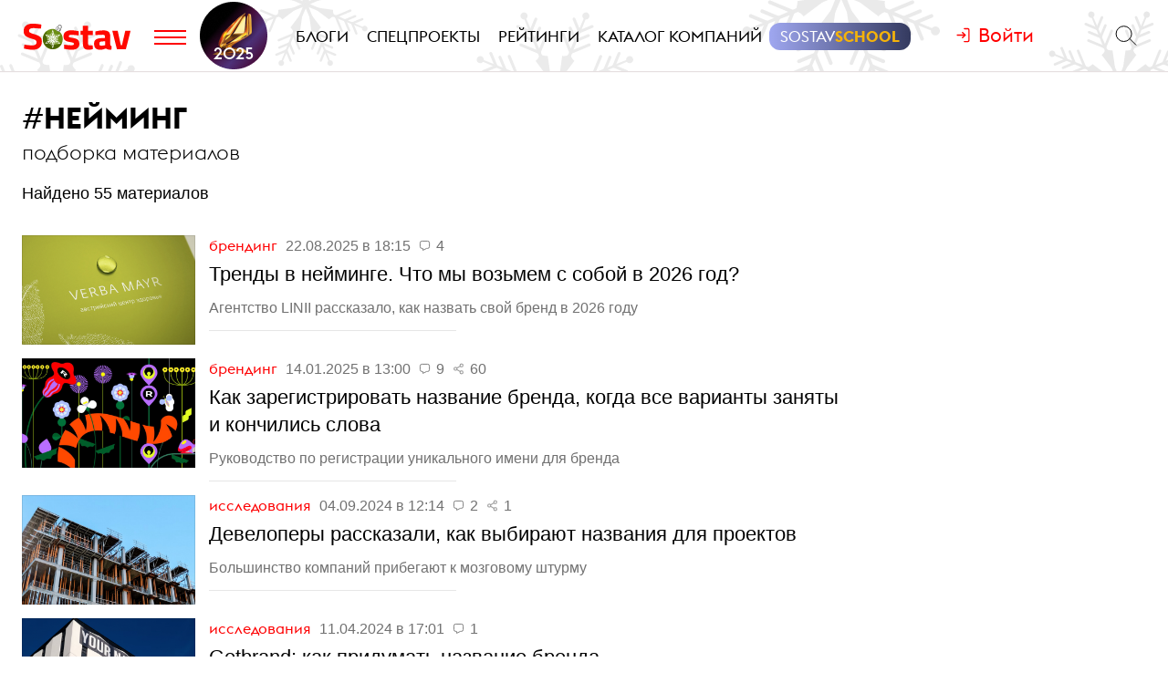

--- FILE ---
content_type: text/html; charset=utf-8
request_url: https://www.sostav.ru/tags/nejming
body_size: 12214
content:
<!DOCTYPE html>
<html lang="ru">
<head>
    <script>window.siteRoot = "/";</script>
<meta name="theme-color" content="#F0EEE9">
<meta name="apple-mobile-web-app-status-bar-style" content="black-translucent">
<meta charset="UTF-8">
<meta http-equiv="X-UA-Compatible" content="ie=edge">
<meta name="viewport" content="width=device-width, initial-scale=1">
<meta property="og:image" content="/app/public/images/cover.png" />
<meta property="og:image:width" content="1200" />
<meta property="og:image:height" content="630" />
<title>Нейминг</title>
<meta property="description" content="Подборка новостей с тегом - Нейминг" />
<meta property="og:title" content="Нейминг" />
<meta property="og:description" content="Подборка новостей с тегом - Нейминг" />
<meta property="og:url" content="https://www.sostav.ru/tags/nejming" />
<link rel="canonical" href="https://www.sostav.ru/tags/nejming" />    <link href="/rss" rel="alternate" type="application/rss+xml">
    <meta property="fb:pages" content="165127806832871" />
    <meta property="fb:app_id" content="148933805160721">
    <meta name="twitter:site" content="@sostav_news" />
    <meta name="twitter:creator" content="@sostav_news" />
    <meta name="twitter:card" content="summary_large_image" />
    <link rel="icon" href="/app/public/images/favic.png" type="image/png">
            <link type="text/css" href="/libs/grid-master/dist/css/mscom-grid.css" rel="stylesheet" media="all" />
<link type="text/css" href="/css/front/karkas.css?v=13" rel="stylesheet" media="all" />
<link type="text/css" href="/libs/vex-master/dist/css/vex.css" rel="stylesheet" media="all" />
<link type="text/css" href="/libs/vex-master/dist/css/vex-theme-top.css" rel="stylesheet" media="all" />
<link type="text/css" href="/css/front/components/articlesList/default.css" rel="stylesheet" media="all" />
<link type="text/css" href="/css/front/tags/tags.css" rel="stylesheet" media="all" />        <script>window.yaContextCb = window.yaContextCb || []</script><script src="https://yandex.ru/ads/system/context.js" async></script></head>
<body>

        <!-- Yandex.Metrika counter -->
    <script type="text/javascript" >
        (function(m,e,t,r,i,k,a){m[i]=m[i]||function(){(m[i].a=m[i].a||[]).push(arguments)};
            m[i].l=1*new Date();k=e.createElement(t),a=e.getElementsByTagName(t)[0],k.async=1,k.src=r,a.parentNode.insertBefore(k,a)})
        (window, document, "script", "https://mc.yandex.ru/metrika/tag.js", "ym");

        ym(25659224, "init", {
            clickmap:true,
            trackLinks:true,
            accurateTrackBounce:true
        });
    </script>
    <noscript><div><img src="https://mc.yandex.ru/watch/25659224" style="position:absolute; left:-9999px;" alt="" /></div></noscript>
    <!--LiveInternet counter-->
    <script type="text/javascript">
        new Image().src = "//counter.yadro.ru/hit?r"+
            escape(document.referrer)+((typeof(screen)=="undefined")?"":
                ";s"+screen.width+"*"+screen.height+"*"+(screen.colorDepth?
                screen.colorDepth:screen.pixelDepth))+";u"+escape(document.URL)+
            ";h"+escape(document.title.substring(0,150))+
            ";"+Math.random();</script><!--/LiveInternet-->
    <!-- Rating@Mail.ru counter -->
    <script type="text/javascript">
        var _tmr = window._tmr || (window._tmr = []);
        _tmr.push({id: "110562", type: "pageView", start: (new Date()).getTime()});
        (function (d, w, id) {
            if (d.getElementById(id)) return;
            var ts = d.createElement("script"); ts.type = "text/javascript"; ts.async = true; ts.id = id;
            ts.src = (d.location.protocol == "https:" ? "https:" : "http:") + "//top-fwz1.mail.ru/js/code.js";
            var f = function () {var s = d.getElementsByTagName("script")[0]; s.parentNode.insertBefore(ts, s);};
            if (w.opera == "[object Opera]") { d.addEventListener("DOMContentLoaded", f, false); } else { f(); }
        })(document, window, "topmailru-code");
    </script><noscript><div>
            <img src="//top-fwz1.mail.ru/counter?id=110562;js=na" style="border:0;position:absolute;left:-9999px;" alt="" />
        </div></noscript>
            <!-- Yandex.Metrika counter -->
    <script type="text/javascript" >
        (function (d, w, c) {
            (w[c] = w[c] || []).push(function() {
                try {
                    w.yaCounter49194025 = new Ya.Metrika2({
                        id:49194025,
                        clickmap:true,
                        trackLinks:true,
                        accurateTrackBounce:true,
                        webvisor:true
                    });
                } catch(e) { }
            });

            var n = d.getElementsByTagName("script")[0],
                s = d.createElement("script"),
                f = function () { n.parentNode.insertBefore(s, n); };
            s.type = "text/javascript";
            s.async = true;
            s.src = "https://mc.yandex.ru/metrika/tag.js";

            if (w.opera == "[object Opera]") {
                d.addEventListener("DOMContentLoaded", f, false);
            } else { f(); }
        })(document, window, "yandex_metrika_callbacks2");
    </script>
    <noscript><div><img src="https://mc.yandex.ru/watch/49194025" style="position:absolute; left:-9999px;" alt="" /></div></noscript>
    <!-- /Yandex.Metrika counter -->
        <!-- VK Pixel Code -->
    <script type="text/javascript">!function(){var t=document.createElement("script");t.type="text/javascript",t.async=!0,t.src="https://vk.com/js/api/openapi.js?159",t.onload=function(){VK.Retargeting.Init("VK-RTRG-291638-9ig6G"),VK.Retargeting.Hit()},document.head.appendChild(t)}();</script>
    <noscript><img src="https://vk.com/rtrg?p=VK-RTRG-291638-9ig6G" style="position:fixed; left:-999px;" alt=""/></noscript>
    <!-- End VK Pixel Code -->
    
        <div id="st_page">
    <style>

    .bf-logo {
        flex-grow: 6;
        transform: translate(-8px, 0);
    }
    .bf-logo__pic {
        width: 40px;
    }

    @media all and (min-width: 375px) {
        .bf-logo {
            transform: translate(0, 0);
        }
    }
    @media all and (min-width: 430px) {
        .bf-logo {
            flex-grow: 4;
        }
    }
    @media all and (min-width: 560px) {
        .bf-logo {
            flex-grow: 3;
        }
    }
    @media all and (min-width: 768px) {
        .bf-logo {
            text-align: center;
            flex-grow: 6;
        }
        .bf-logo__pic {
            padding: 10px 0;
        }
        .logo-menu {
            margin: -8px 0;
        }
    }
    @media all and (min-width: 950px) {
        .bf-logo {
            flex-grow: 12;
        }
    }
    @media all and (min-width: 1200px) {
        .bf-logo {
            order: 2;
            padding-left: 5px;
        }
        .bf-logo__pic {
            width: 74px;
        }
        .logo-menu {
            margin: -20px 0;
        }
    }

    .ssschool > a > span {
        position: relative;
    }

    .ssschool > a > span:before {
        content: "";
        position: absolute;
        top: -4px;
        left: -12px;
        right: -12px;
        bottom: -4px;
        background-image: linear-gradient(90deg, #9FA7F0, #343A5F, #9FA7F0);
        background-size: 200% 100%;
        background-position: left center;

        border-radius: 12px;
        transition: background-position ease .3s;
    }

    .ssschool > a > span:hover:before {
        background-position: 100% center;
    }

    .ssschool > a > span {
        color: #fff !important;
    }

    .ssschool .ssschool__1 {
        position: relative;
        color: #fff !important;
    }

    .ssschool .ssschool__2 {
        position: relative;
        color: #F5B30A !important;
        font-weight: 600;
    }

    @media all and (min-width: 1600px) {

        .ssschool {
            transform: translate(4px, 0) scale(.8);
        }

        .ssschool > a > span:before {
            top: -9px;
            left: -16px;
            right: -16px;
            bottom: -9px;
            border-radius: 20px;
        }

    }

    .logo.h-btn img {
        opacity: 0;
    }
    .logo.h-btn {
        background: url(/assets/karkas/ng2025/ng2025_logo.svg) left center no-repeat;
        background-size: auto 24px;

    }

    #site_header_wrapper #site_header {
        background: url(/assets/karkas/ng2025/sneg3.svg) center center repeat-x #fff;
        background-size: auto 100% !important;
    }

    @media all and (min-width: 1200px) {
        .logo.h-btn {
            background-size: auto 32px;
        }
        #site_header_wrapper #site_header {
            background-size: auto 400% !important;
        }
    }

    @media all and (min-width: 1400px) {
        #site_header_wrapper #site_header:before,
        #site_header_wrapper #site_header:after {
            content: "";
            position: absolute;
            top: 0;
            width: 120px;
            height: 220px;
            pointer-events: none;
        }
        #site_header_wrapper #site_header:before {
            left: 0;
            background: url(/assets/karkas/ng2025/vis_left.png) right bottom no-repeat;
        }
        #site_header_wrapper #site_header:after {
            right: 0;
            background: url(/assets/karkas/ng2025/vis_right.png) left bottom no-repeat;
        }
    }

    @media all and (min-width: 1800px) {
        #site_header_wrapper #site_header:before,
        #site_header_wrapper #site_header:after {
            width: 140px;
        }
    }


</style>
<div id="site_top" class="site-top">
    <div id="site_top_banner" class="site-top-banner"></div>
    <div id="site_header_wrapper">
        <div id="site_header" class="site-header has-sticky">
            <div class="ms-grid">
                <div class="ms-row">
                    <div class="ms-col-1-1">
                        <div class="site-header-inner">
                            <div class="logo-menu">
                                <button class="h-btn menu-btn toggle-main-menu">
                                    <svg viewBox="0 0 35 20" width="35" height="20" xmlns="http://www.w3.org/2000/svg">
                                        <line x1="0" y1="5" x2="35" y2="5" style="stroke:#fe0002;stroke-width:2"></line>
                                        <line x1="0" y1="12" x2="35" y2="12" style="stroke:#fe0002;stroke-width:2"></line>
                                        <line x1="0" y1="19" x2="35" y2="19" style="stroke:#fe0002;stroke-width:2"></line>
                                    </svg>
                                </button>
                                <a href="/" class="logo h-btn" title="Sostav.ru"><img src="/app/public/design/logo2918-05v3.svg" alt="Sostav.ru" title="Sostav.ru"></a>
                                <a href="/vote/65" target="_blank" title="Итоги года 2025" class="bf-logo"><img class="bf-logo__pic" src="/app/public/design/bf2025.png"></a>
                            </div>
                            <ul class="mainmenu">
                                <li><a href="/blogs"><span>Блоги</span></a></li>
                                <li><a href="/specprojects"><span>Спецпроекты</span></a></li>
                                <li><a href="/ratings"><span>Рейтинги</span></a></li>
                                <li><a href="/advmap/agency/catalogue"><span>Каталог компаний</span></a></li>
                                <li class="ssschool"><a href="https://sostav.school/?utm_source=sostav-main-menu" target="_blank"><span><span class="ssschool__1">Sostav</span><span class="ssschool__2">School</span></span></a></li>


                            </ul>
                            <div class="user" id="auth"><a class="auth-login"><span>Войти</span></a></div>
                            <div class="search">
                                <form action="/search" method="get">
                                    <input type="text" name="q" placeholder="Поиск материалов на Sostav.ru" autocomplete="off">
                                    <button type="submit" class="h-btn search-btn"></button>
                                    <button type="button" class="h-btn search-close-btn">
                                        <svg width="30px" height="30px" xmlns="http://www.w3.org/2000/svg" xmlns:xlink="http://www.w3.org/1999/xlink" version="1.1" id="Capa_1" x="0px" y="0px" viewBox="-25 -30 100 100" style="enable-background:new 0 0 47.971 47.971;" xml:space="preserve">
                                            <path d="M28.228,23.986L47.092,5.122c1.172-1.171,1.172-3.071,0-4.242c-1.172-1.172-3.07-1.172-4.242,0L23.986,19.744L5.121,0.88   c-1.172-1.172-3.07-1.172-4.242,0c-1.172,1.171-1.172,3.071,0,4.242l18.865,18.864L0.879,42.85c-1.172,1.171-1.172,3.071,0,4.242   C1.465,47.677,2.233,47.97,3,47.97s1.535-0.293,2.121-0.879l18.865-18.864L42.85,47.091c0.586,0.586,1.354,0.879,2.121,0.879   s1.535-0.293,2.121-0.879c1.172-1.171,1.172-3.071,0-4.242L28.228,23.986z"></path>
                                        </svg>
                                    </button>
                                </form>
                            </div>
                        </div>
                    </div>
                </div>
            </div>
        </div>
    </div>
</div>
<div id="main_modal_menu">
    <div>
        <div class="ms-grid">
            <div class="brand">
                <a href="/"><img src="/app/public/design/logo2918-05v3.svg" alt="Sostav.ru" title="Sostav.ru"></a>
            </div>
        </div>
    </div>
    <div class="ms-grid">
        <div class="ms-row menu-cols">
            <div class="s-ms-col-1-2 l-ms-col-1-4 first">
                <h2 class="hed"><a href="/lenta">Новости</a></h2>
                                    <ul class="menu">
                                                    <li><h3><a href="/news/digital">Digital</a></h3></li>
                                                    <li><h3><a href="/news/media">Медиа</a></h3></li>
                                                    <li><h3><a href="/news/creative">Креатив</a></h3></li>
                                                    <li><h3><a href="/news/marketing">Маркетинг</a></h3></li>
                                                    <li><h3><a href="/news/business">Бизнес</a></h3></li>
                                                    <li><h3><a href="/news/social">Общество</a></h3></li>
                                            </ul>
                            </div>
            <div class="s-ms-col-1-2 l-ms-col-1-4 mid">
                <h2 class="hed"><a href="/specprojects">Спецпроекты</a></h2>
                                    <ul class="menu">
                        <li><h3><a href="https://sostav.school/?utm_source=sostav-main-menu" title="Sostav.school" target="_blank"><span><span class="color-red">Sostav</span>.Школа</span></h3></a></li>
                        <li><h3><a href="/education">Лекторий</a></h3></li>
                                                                            <li><h3><a href="/specprojects/expertise">Экспертиза</a></h3></li>
                                                    <li><h3><a href="/specprojects/adscale">Шкала эффективности рекламы</a></h3></li>
                                                    <li><h3><a href="/specprojects/marketface">Лицо рынка</a></h3></li>
                                                    <li><h3><a href="/specprojects/market-opinion">Мнение рынка</a></h3></li>
                                                    <li><h3><a href="/specprojects/bookchain">Bookchain</a></h3></li>
                                                    <li><h3><a href="/specprojects/year-results-2025">Итоги года 2025</a></h3></li>
                                            </ul>
                            </div>
            <div class="s-ms-col-1-1 l-ms-col-1-4 mid">
                <h2 class="hed"><a>Выбор редакции</a></h2>
<ul class="menu">
    <li>
        <h3><a href="/ratings/mediarating2025">Рейтинг медиаагентств 2025</a></h3>
    </li>
    <li>
        <h3><a href="/publication/rejting-krupnejshikh-reklamodatelej-rossii-2025-74192.html">ТОП-30
крупнейших рекламодателей России 2025</a></h3>
    </li>
    <li>
        <h3><a href="/education/lenta?format=audio">Подкасты</a></h3>
    </li>
    <li>
        <h3><a href="/news/creative/video">Видео</a></h3>
    </li>
</ul>            </div>
            <div class="s-ms-col-1-2 l-ms-col-1-4 last">
                <ul class="menu service-menu">
                    <li><h3><a href="/page/advert">Реклама на сайте</a></h3></li>
                    <li><h3><a href="/page/contacts">Контакты</a></h3></li>
                    <li><h3><a href="/page/guidelines/index">Гайдлайны</a></h3></li>
                    <li><h3><a href="/advmap/agency/catalogue">Каталог компаний</a></h3></li>
                    <li><h3><a href="/ratings">Рейтинги</a></h3></li>
                    <li><h3><a href="/blogs/">Бизнес-блоги</a></h3></li>
                    <li><h3><a href="/blogs/policy/blog">Правила ведения блогов</a></h3></li>
                </ul>
            </div>
        </div>
        <div class="ms-row">
            <div class="l-ms-col-1-2">

                <div class="first">
                    <h2 class="hed"><a href="/blogs">Блоги</a></h2>
                                            <div class="sblogs-item">
                            <a href="/blogs/268797">
                                <img src="/appi/blogs/avatar/blog?blogId=268797" class="s-avatar">
                                <span class="sblogs-blog-title">канал Dомашний</span>
                            </a>
                        </div>
                        <div><a class="sblogs-feed-title" href="/blogs/268797/74608">Быть Главным женским – это призвание!</a></div>
                                            <div class="sblogs-item">
                            <a href="/blogs/268797">
                                <img src="/appi/blogs/avatar/blog?blogId=268797" class="s-avatar">
                                <span class="sblogs-blog-title">канал Dомашний</span>
                            </a>
                        </div>
                        <div><a class="sblogs-feed-title" href="/blogs/268797/74565">Любимые герои и&nbsp;невероятные истории любви против снегопада</a></div>
                                            <div class="sblogs-item">
                            <a href="/blogs/264900">
                                <img src="/appi/blogs/avatar/blog?blogId=264900" class="s-avatar">
                                <span class="sblogs-blog-title">Voskhod Agency</span>
                            </a>
                        </div>
                        <div><a class="sblogs-feed-title" href="/blogs/264900/74194">Тренды 2026 by&nbsp;Voskhod</a></div>
                                    </div>
                
                <div class="content socials">
                    <h2><span class="color-red">Sostav</span> в соцсетях</h2>
                    <div class="links">
                                                <a target="_blank" href="https://vk.com/sostavru"><svg viewBox="0 0 24 24"><use xlink:href="/app/public/images/socials/social.svg#vk"></use></svg></a>
                        <a target="_blank" href="https://t.me/sostav"><svg viewBox="0 0 24 24"><use xlink:href="/app/public/images/socials/social.svg#tg"></use></svg></a>
                        <a target="_blank" href="https://twitter.com/sostav_news"><svg viewBox="0 0 24 24"><use xlink:href="/app/public/images/socials/social.svg#tw"></use></svg></a>
                        <a target="_blank" href="https://ok.ru/sostavru"><svg viewBox="0 0 24 24"><use xlink:href="/app/public/images/socials/social.svg#ok"></use></svg></a>
                        <a target="_blank" href="/rss"><svg viewBox="0 0 24 24"><use xlink:href="/app/public/images/socials/social.svg#rss"></use></svg></a>
                        <a class="js-subscribe-init" href=""><svg viewBox="0 0 24 24"><use xlink:href="/app/public/images/socials/social.svg#mail"></use></svg></a>
                    </div>
                </div>
            </div>
            <div class="l-ms-col-1-2">
                <div class="maps">
                    <div class="ms-row">
                        <div class="ms-col-1-2 first">
                            <div class="item" style="background: repeating-linear-gradient(45deg, rgba(0, 0, 0, 0.1), rgba(0, 0, 0, 0.1) 10px, rgba(0, 0, 0, 0.15) 10px, rgba(0, 0, 0, 0.15) 20px) !important;">
                                <a class="lnk" href="/advmap/agency/catalogue">Каталог <br>компаний</a>
                            </div>
                            <div class="item" style="background-image: url(/app/public/images/advmap/mir_map.png);">
                                <a class="lnk" href="/map/maps/2026">Карта <br>рекламного <br>рынка</a>
                            </div>
                            <div class="item" style="background-image: url(/app/public/images/advmap/marketing_map.png);">
                                <a class="lnk" href="/advmap/marketingmap">Карта <br>маркетинговых <br>услуг</a>
                            </div>

                        </div>
                        <div class="ms-col-1-2 last">
                            <div class="item" style="background-image: url(/app/public/images/advmap/branding_map.png);">
                                <a class="lnk" href="/advmap/brandingmap">Карта <br>брендинговых <br>агентств</a>
                            </div>
                            <div class="item" style="background-image: url(/app/public/images/advmap/digital_map.png);">
                                <a class="lnk" href="/advmap/digital">Карта <br>digital-агентств</a>
                            </div>
                            <div class="item" style="background-image: url(/app/public/images/advmap/reklamodateli_map.png);">
                                <a class="lnk" href="/advmap/advertizersmap">Карта крупнейших <br>рекламодателей <br>России</a>
                            </div>


                        </div>
                        <div class="ms-col-1-2">
                            <div class="item" style="background-image: url(/assets/spec/tg-map/img/TM_top2.PNG);">
                                <a class="lnk" href="/advmap/tgmap">Карта <br>телеграм <br> каналов</a>
                            </div>
                        </div>
                    </div>
                </div>
            </div>
        </div>
        <div class="addr">
            <div class="mail">
                <a href="mailto:info@sostav.ru">info@<span class="color-red">sostav.ru</span></a>
            </div>
            <div class="tel">
                <a href="tel:+74952740525">+7 (495) 274-05-25</a>
            </div>
            <div class="adress">
                Москва, ул. Полковая 3 стр.3, офис 120
            </div>
        </div>
        <div class="copy">
            © <a href="/" class="color-red"><strong>Sostav</strong></a> независимый проект <a target="_blank" href="http://depotwpf.ru/">брендингового агентства
            <strong>Depot</strong></a>
            <br>
            Использование опубликованных материалов доступно только при указании источника.
            <br><br>
            Дизайн сайта - <a href="http://www.liqium.ru/" target="_blank" class="color-red">Liqium</a>
            <br><br>
            <strong>18+</strong>
        </div>
    </div>
</div>    <div id="st_content"><div class="tags-page">
    <div class="ms-grid">
        <div class="ms-row">
            <div class="ms-col-1-1">
                <div class="tag-header">#<h1>Нейминг</h1></div>
                <h2 class="subheader">Подборка материалов</h2>
                <p>
                    Найдено                    55                    материалов                </p>
            </div>
        </div>
        <div class="tags-parts" data-url="https://www.sostav.ru/tags/nejming" data-max_page="3"><div class="tags-list-part">
    <div class="ms-row">
        <div class="l-ms-col-3-4">
                            <div class="articles-list-default">        <div class="article-item">
                    <a class="pic" href="/publication/trendy-v-nejminge-chto-my-vozmem-s-soboj-v-2026-god-77580.html" style="background-image: url(/images/news/2025/08/22/preview/77580_st.jpg);"></a>
                <div class="titles">
            <div class="capts">
                                    <a href="/news/creative/branding" class="section">
                        Брендинг                    </a>
                                <span class="date" datetime="2025-08-22T18:15:00+03:00">22.08.2025 в 18:15</span>
                                    <span class="comments-sm">4</span>
                                            </div>
            <a href="/publication/trendy-v-nejminge-chto-my-vozmem-s-soboj-v-2026-god-77580.html" class="title">Тренды в&nbsp;нейминге. Что мы&nbsp;возьмем с&nbsp;собой в&nbsp;2026 год?</a>
                            <div class="podzag"><p>Агентство LINII рассказало, как назвать свой бренд в&nbsp;2026 году</p></div>
                    </div>
    </div>
        <div class="article-item">
                    <a class="pic" href="/publication/kak-zaregistrirovat-nazvanie-brenda-kogda-vse-varianty-zanyaty-i-konchilis-slova-72515.html" style="background-image: url(/images/news/2025/01/13/preview/72515_st.jpg);"></a>
                <div class="titles">
            <div class="capts">
                                    <a href="/news/creative/branding" class="section">
                        Брендинг                    </a>
                                <span class="date" datetime="2025-01-14T13:00:00+03:00">14.01.2025 в 13:00</span>
                                    <span class="comments-sm">9</span>
                                                    <span class="shares-sm">60</span>
                            </div>
            <a href="/publication/kak-zaregistrirovat-nazvanie-brenda-kogda-vse-varianty-zanyaty-i-konchilis-slova-72515.html" class="title">Как зарегистрировать название бренда, когда все варианты заняты и&nbsp;кончились слова</a>
                            <div class="podzag"><p>Руководство по&nbsp;регистрации уникального имени для бренда</p></div>
                    </div>
    </div>
        <div class="article-item">
                    <a class="pic" href="/publication/developery-nejming-69852.html" style="background-image: url(/images/news/2024/09/04/preview/69852_st.jpg);"></a>
                <div class="titles">
            <div class="capts">
                                    <a href="/news/marketing/research" class="section">
                        Исследования                    </a>
                                <span class="date" datetime="2024-09-04T12:14:00+03:00">04.09.2024 в 12:14</span>
                                    <span class="comments-sm">2</span>
                                                    <span class="shares-sm">1</span>
                            </div>
            <a href="/publication/developery-nejming-69852.html" class="title">Девелоперы рассказали, как выбирают названия для проектов</a>
                            <div class="podzag"><p>Большинство компаний прибегают к&nbsp;мозговому штурму</p></div>
                    </div>
    </div>
        <div class="article-item">
                    <a class="pic" href="/publication/getbrand-nejming-brend-firma-brending-imidzh-67090.html" style="background-image: url(/images/news/2024/04/08/preview/67090_st.jpg);"></a>
                <div class="titles">
            <div class="capts">
                                    <a href="/news/marketing/research" class="section">
                        Исследования                    </a>
                                <span class="date" datetime="2024-04-11T17:01:00+03:00">11.04.2024 в 17:01</span>
                                    <span class="comments-sm">1</span>
                                            </div>
            <a href="/publication/getbrand-nejming-brend-firma-brending-imidzh-67090.html" class="title">Getbrand: как придумать название бренда</a>
                            <div class="podzag"><p>Эксперты объяснили, почему нейминг&nbsp;&mdash; самый сложный процесс в&nbsp;брендинге</p></div>
                    </div>
    </div>
        <div class="article-item">
                    <a class="pic" href="/publication/smena-nazvanij-63550.html" style="background-image: url(/images/news/2023/10/04/preview/63550_st.jpg);"></a>
                <div class="titles">
            <div class="capts">
                                    <a href="/news/marketing/research" class="section">
                        Исследования                    </a>
                                <span class="date" datetime="2023-10-04T11:05:00+03:00">04.10.2023 в 11:05</span>
                                            </div>
            <a href="/publication/smena-nazvanij-63550.html" class="title">Каждая пятая компания в&nbsp;России сменила название за&nbsp;последние три года</a>
                            <div class="podzag"><p>29% опрошенных организаций причиной ренейминга назвали изменение позиционирования</p></div>
                    </div>
    </div>
        <div class="article-item">
                    <a class="pic" href="/publication/yandeks-63500.html" style="background-image: url(/images/news/2023/10/02/preview/63500_st.jpg);"></a>
                <div class="titles">
            <div class="capts">
                                    <a href="/news/marketing/research" class="section">
                        Исследования                    </a>
                                <span class="date" datetime="2023-10-02T12:00:00+03:00">02.10.2023 в 12:00</span>
                                    <span class="comments-sm">1</span>
                                            </div>
            <a href="/publication/yandeks-63500.html" class="title">Количество «природных» слов в&nbsp;названиях новостроек Москвы выросло на&nbsp;29% за&nbsp;пять лет</a>
                            <div class="podzag"><p>Чаще всего застройщики используют в&nbsp;нейминге слово<span style="margin-right:0.44em;"> </span><span style="margin-left:-0.44em;">&laquo;</span>парк&raquo;</p></div>
                    </div>
    </div>
        <div class="article-item">
                    <a class="pic" href="/publication/ntech-nejming-sosiski-63345.html" style="background-image: url(/images/news/2023/09/22/preview/63345_st.jpg);"></a>
                <div class="titles">
            <div class="capts">
                                    <a href="/news/marketing/research" class="section">
                        Исследования                    </a>
                                <span class="date" datetime="2023-10-02T10:00:00+03:00">02.10.2023 в 10:00</span>
                                            </div>
            <a href="/publication/ntech-nejming-sosiski-63345.html" class="title">Как назвать сосиску: исследование NTech о&nbsp;нейминге колбасных изделий</a>
                            <div class="podzag"><p>Специалисты проанализировали, какие слова в&nbsp;названии цепляют покупателей</p></div>
                    </div>
    </div>
        <div class="article-item">
                    <a class="pic" href="/publication/mnenie-rynka-development-60401.html" style="background-image: url(/images/news/2023/05/04/preview/60401_st.jpg);"></a>
                <div class="titles">
            <div class="capts">
                                    <a href="/specprojects/market-opinion" class="section">
                        Мнение рынка                    </a>
                                <span class="date" datetime="2023-05-10T17:04:00+03:00">10.05.2023 в 17:04</span>
                                            </div>
            <a href="/publication/mnenie-rynka-development-60401.html" class="title">Мнение рынка: нейминг в&nbsp;девелопменте</a>
                            <div class="podzag"><p>Как названия проектов помогают привлечь нужную аудиторию и&nbsp;повлиять на&nbsp;продажи недвижимости</p></div>
                    </div>
    </div>
        <div class="article-item">
                    <a class="pic" href="/publication/dajdzhest-materialov-nedeli-na-sblogs-57782.html" style="background-image: url(/images/news/2022/11/25/preview/57782_st.jpg);"></a>
                <div class="titles">
            <div class="capts">
                                    <a href="/news/social/life" class="section">
                        Жизнь                    </a>
                                <span class="date" datetime="2022-11-26T10:00:00+03:00">26.11.2022 в 10:00</span>
                                                    <span class="shares-sm">4</span>
                            </div>
            <a href="/publication/dajdzhest-materialov-nedeli-na-sblogs-57782.html" class="title">Приставка-«убийца» и&nbsp;сферический конь в&nbsp;HR: дайджест материалов недели на&nbsp;SBlogs</a>
                            <div class="podzag"><p>В&nbsp;подборку вошли тексты о&nbsp;борьбе с&nbsp;плагиатом, HR-бренде и&nbsp;суффиксах в&nbsp;нейминге</p></div>
                    </div>
    </div>
        <div class="article-item">
                    <a class="pic" href="/publication/dajdzhest-materialov-nedeli-na-sblogs-56413.html" style="background-image: url(/images/news/2022/09/09/preview/56413_st.jpg);"></a>
                <div class="titles">
            <div class="capts">
                                    <a href="/news/social/life" class="section">
                        Жизнь                    </a>
                                <span class="date" datetime="2022-09-10T10:00:00+03:00">10.09.2022 в 10:00</span>
                                                    <span class="shares-sm">3</span>
                            </div>
            <a href="/publication/dajdzhest-materialov-nedeli-na-sblogs-56413.html" class="title">Айдентика для Бобика и&nbsp;нейминг от&nbsp;Сенеки: дайджест материалов недели на&nbsp;SBlogs</a>
                            <div class="podzag"><p>В&nbsp;подборку вошли тексты о&nbsp;дизайне для стартапа, обработке клиентских данных и&nbsp;генерации названий</p></div>
                    </div>
    </div>
        <div class="article-item">
                    <a class="pic" href="/publication/odnoim-nnaya-kompaniya-podast-v-sud-na-korporatsiyu-meta-za-krazhu-svoego-nazvaniya-55555.html" style="background-image: url(/images/news/2022/07/20/preview/55555_st.jpg);"></a>
                <div class="titles">
            <div class="capts">
                                    <a href="/news/marketing/laws" class="section">
                        Законы                    </a>
                                <span class="date" datetime="2022-07-20T11:43:00+03:00">20.07.2022 в 11:43</span>
                                                    <span class="shares-sm">8</span>
                            </div>
            <a href="/publication/odnoim-nnaya-kompaniya-podast-v-sud-na-korporatsiyu-meta-za-krazhu-svoego-nazvaniya-55555.html" class="title">Компания-тёзка Meta* намерена судиться с&nbsp;корпорацией за&nbsp;«кражу названия»</a>
                            <div class="podzag"><p>Одноимённый стартап, который развивал бренд более 12 лет, обвинил IT-компанию в&nbsp;нарушении прав на&nbsp;товарный знак</p></div>
                    </div>
    </div>
        <div class="article-item">
                    <a class="pic" href="/publication/kak-nelzya-nazvat-kompaniyu-23861.html" style="background-image: url(/images/news/2016/09/19/preview/23861_471x230.jpg);"></a>
                <div class="titles">
            <div class="capts">
                                    <a href="/news/creative/branding" class="section">
                        Брендинг                    </a>
                                <span class="date" datetime="2016-09-19T16:10:00+03:00">19.09.2016 в 16:10</span>
                                    <span class="comments-sm">22</span>
                                            </div>
            <a href="/publication/kak-nelzya-nazvat-kompaniyu-23861.html" class="title">Как нельзя назвать компанию</a>
                            <div class="podzag"><p>Владимир Жолобов о&nbsp;том, как определить работает&nbsp;ли название компании или нет</p></div>
                    </div>
    </div>
        <div class="article-item">
                    <a class="pic" href="/publication/nornikel-predstavil-obnovlyonnyj-brend-23094.html" style="background-image: url(/images/news/2016/07/15/preview/23094_471x230.jpg);"></a>
                <div class="titles">
            <div class="capts">
                                    <a href="/news/creative/branding" class="section">
                        Брендинг                    </a>
                                <span class="date" datetime="2016-07-18T11:20:00+03:00">18.07.2016 в 11:20</span>
                                    <span class="comments-sm hot">38</span>
                                            </div>
            <a href="/publication/nornikel-predstavil-obnovlyonnyj-brend-23094.html" class="title">Всё о&nbsp;ребрендинге "Норильского Никеля"</a>
                            <div class="podzag"><p>Компания Владимира Потанина обновила название, айдентику и&nbsp;стратегию</p></div>
                    </div>
    </div>
        <div class="article-item">
                    <a class="pic" href="/publication/ddvb-provel-rebrending-groupon-v-rossii-23044.html" style="background-image: url(/images/news/2016/07/12/preview/23044_471x230.jpg);"></a>
                <div class="titles">
            <div class="capts">
                                    <a href="/news/creative/branding" class="section">
                        Брендинг                    </a>
                                <span class="date" datetime="2016-07-12T14:35:00+03:00">12.07.2016 в 14:35</span>
                                    <span class="comments-sm">4</span>
                                            </div>
            <a href="/publication/ddvb-provel-rebrending-groupon-v-rossii-23044.html" class="title">Ребрендинг Groupon в&nbsp;России: подробности</a>
                            <div class="podzag"><p>Скидочный сервис обновил нейм, фирменный стиль, логотип и&nbsp;коммуникационную платформу</p></div>
                    </div>
    </div>
        <div class="article-item">
                    <a class="pic" href="/publication/brend-dnya-kholding-dom-rf-21522.html" style="background-image: url(/images/news/2016/03/19/preview/21522_471x230.jpg);"></a>
                <div class="titles">
            <div class="capts">
                                    <a href="/news/creative/branding" class="section">
                        Брендинг                    </a>
                                <span class="date" datetime="2016-03-21T15:50:00+03:00">21.03.2016 в 15:50</span>
                                    <span class="comments-sm">14</span>
                                            </div>
            <a href="/publication/brend-dnya-kholding-dom-rf-21522.html" class="title">Эксперты обсудили бренд «Дом.РФ» от&nbsp;«Апостола»</a>
                            <div class="podzag"><p>Центр стратегических коммуникаций представил бренд нового госхолдинга</p></div>
                    </div>
    </div>
        <div class="article-item">
                    <a class="pic" href="/publication/set-yobidoyobi-otstoyala-svoj-nejming-21137.html" style="background-image: url(/images/news/2016/02/19/preview/21137_228x195.jpg);"></a>
                <div class="titles">
            <div class="capts">
                                    <a href="/news/business/consumer-market" class="section">
                        Потребрынок                    </a>
                                <span class="date" datetime="2016-02-19T19:00:00+03:00">19.02.2016 в 19:00</span>
                                    <span class="comments-sm">4</span>
                                            </div>
            <a href="/publication/set-yobidoyobi-otstoyala-svoj-nejming-21137.html" class="title">Сеть Ёбидоёби отстояла свой нейминг</a>
                            <div class="podzag"><p>ФАС рассматривала название красноярской службы доставки суши</p></div>
                    </div>
    </div>
        <div class="article-item">
                    <a class="pic" href="/publication/nejming-21085.html" style="background-image: url(/images/news/2016/02/17/preview/21085_471x230.jpg);"></a>
                <div class="titles">
            <div class="capts">
                                    <a href="/news/creative/branding" class="section">
                        Брендинг                    </a>
                                <span class="date" datetime="2016-02-17T14:00:00+03:00">17.02.2016 в 14:00</span>
                                            </div>
            <a href="/publication/nejming-21085.html" class="title">3 истории ренейминга из-за форс-мажора</a>
                            <div class="podzag"><p>Как внешние обстоятельства вынудили компании сменить имя</p></div>
                    </div>
    </div>
        <div class="article-item">
                    <a class="pic" href="/publication/orion-ekspress-20707.html" style="background-image: url(/images/news/2016/01/21/preview/20707_471x230.jpg);"></a>
                <div class="titles">
            <div class="capts">
                                    <a href="/news/creative/branding" class="section">
                        Брендинг                    </a>
                                <span class="date" datetime="2016-01-21T17:25:00+03:00">21.01.2016 в 17:25</span>
                                    <span class="comments-sm">12</span>
                                            </div>
            <a href="/publication/orion-ekspress-20707.html" class="title">Владелец «Телекарты» провел ребрендинг</a>
                            <div class="podzag"><p>Обновлением оператора<span style="margin-right:0.44em;"> </span><span style="margin-left:-0.44em;">&laquo;</span>Орион Экспресс&raquo; и&nbsp;его флагманского бренда занималось BBDO Branding</p></div>
                    </div>
    </div>
        <div class="article-item">
                    <a class="pic" href="/publication/brend-dnya-zhivi-v-rybatskom-19813.html" style="background-image: url(/images/news/2015/11/18/preview/19813_228x195.jpg);"></a>
                <div class="titles">
            <div class="capts">
                                    <a href="/news/creative/branding" class="section">
                        Брендинг                    </a>
                                <span class="date" datetime="2015-11-18T16:15:00+03:00">18.11.2015 в 16:15</span>
                                    <span class="comments-sm">11</span>
                                            </div>
            <a href="/publication/brend-dnya-zhivi-v-rybatskom-19813.html" class="title">Бренд дня: «Живи! В&nbsp;Рыбацком»</a>
                            <div class="podzag"><p>Depot WPF представило бренд петербургского жилого квартала</p></div>
                    </div>
    </div>
        <div class="article-item">
                    <a class="pic" href="/publication/brend-dnya-siber-ot-rostekha-18899.html" style="background-image: url(/images/news/2015/09/28/preview/18899_471x230.jpg);"></a>
                <div class="titles">
            <div class="capts">
                                    <a href="/news/creative/branding" class="section">
                        Брендинг                    </a>
                                <span class="date" datetime="2015-09-28T11:30:00+03:00">28.09.2015 в 11:30</span>
                                    <span class="comments-sm">2</span>
                                            </div>
            <a href="/publication/brend-dnya-siber-ot-rostekha-18899.html" class="title">Бренд дня: СИБЕР от&nbsp;Ростеха</a>
                            <div class="podzag"><p>Госкорпорация представила нейм и&nbsp;айдентику компании<span style="margin-right:0.44em;"> </span><span style="margin-left:-0.44em;">&laquo;</span>Технологии безопасности&raquo;</p></div>
                    </div>
    </div>
</div>
                    </div>
        <div class="l-ms-col-1-4 stick-parent">
            <div class="banner-rm2"></div>
        </div>
    </div>
    <div class="banner-rm1"></div>
</div></div>
        <div class="tags-pagination">
<div class="pagination pagination-float">
	<ul>
        		            <li  class="active current"  >
                <a href="/tags/nejming">1</a>
            </li>
		            <li  >
                <a href="/tags/nejming?page=2">2</a>
            </li>
		            <li  >
                <a href="/tags/nejming?page=3">3</a>
            </li>
		                    <li class="next">
                <a href="/tags/nejming?page=2">вперед</a>
            </li>
        	</ul>
</div></div>
    </div>
</div></div>
    <div id="site_footer_wrapper">
    <div id="site_bottom_banner"></div>
    <div id="site_footer" class="site-footer">
        <div class="site-footer-top">
            <div class="site-footer-inner">
                <div class="ms-grid">
                    <div class="ms-row">
                        <div class="m-ms-col-6-8 nb">
                            <div class="content socials">
                                                                <a target="_blank" href="https://vk.com/sostavru"><svg viewBox="0 0 24 24"><use xlink:href="/app/public/images/socials/social.svg#vk"></use></svg></a>
                                <a target="_blank" href="https://t.me/sostav"><svg viewBox="0 0 24 24"><use xlink:href="/app/public/images/socials/social.svg#tg"></use></svg></a>
                                <a target="_blank" href="https://twitter.com/sostav_news"><svg viewBox="0 0 24 24"><use xlink:href="/app/public/images/socials/social.svg#tw"></use></svg></a>
                                <a target="_blank" href="https://ok.ru/sostavru"><svg viewBox="0 0 24 24"><use xlink:href="/app/public/images/socials/social.svg#ok"></use></svg></a>
                                <a target="_blank" href="/rss"><svg viewBox="0 0 24 24"><use xlink:href="/app/public/images/socials/social.svg#rss"></use></svg></a>
                                <a class="js-subscribe-init" href=""><svg viewBox="0 0 24 24"><use xlink:href="/app/public/images/socials/social.svg#mail"></use></svg></a>
                            </div>
                        </div>
                        <div class="m-ms-col-2-8 nb">
                            <div class="contacts">
                                <a href="mailto:info@sostav.ru" class="email">info@sostav.ru</a>
                                <a href="tel:+74952740525" class="phone">+7 (495) 274-05-25</a>
                            </div>
                        </div>
                    </div>
                </div>
            </div>
        </div>
        <div class="site-footer-body">
            <div class="site-footer-inner">
                <div class="ms-grid">
                    <div class="ms-row">
                        <nav class="l-ms-col-1-1 nb">
                            <div class="menu-cols">
                                <div class="menu-col">
                                    <div class="header">Новости</div>
                                                                            <ul class="menu">
                                                                                            <li><h3><a href="/news/digital">Digital</a></h3></li>
                                                                                            <li><h3><a href="/news/media">Медиа</a></h3></li>
                                                                                            <li><h3><a href="/news/creative">Креатив</a></h3></li>
                                                                                            <li><h3><a href="/news/marketing">Маркетинг</a></h3></li>
                                                                                            <li><h3><a href="/news/business">Бизнес</a></h3></li>
                                                                                            <li><h3><a href="/news/social">Общество</a></h3></li>
                                                                                    </ul>
                                                                    </div>
                                <div class="menu-col">
                                    <div class="header">Спецпроекты</div>
                                                                            <ul class="menu">
                                                                                            <li><h3><a href="/specprojects/expertise">Экспертиза</a></h3></li>
                                                                                            <li><h3><a href="/specprojects/adscale">Шкала эффективности рекламы</a></h3></li>
                                                                                            <li><h3><a href="/specprojects/marketface">Лицо рынка</a></h3></li>
                                                                                            <li><h3><a href="/specprojects/market-opinion">Мнение рынка</a></h3></li>
                                                                                            <li><h3><a href="/specprojects/bookchain">Bookchain</a></h3></li>
                                                                                            <li><h3><a href="/specprojects/year-results-2025">Итоги года 2025</a></h3></li>
                                                                                    </ul>
                                                                    </div>
                                <div class="menu-col">
                                    <div class="header">Выбор редакции</div>
                                    <h2 class="hed"><a>Выбор редакции</a></h2>
<ul class="menu">
    <li>
        <h3><a href="/ratings/mediarating2025">Рейтинг медиаагентств 2025</a></h3>
    </li>
    <li>
        <h3><a href="/publication/rejting-krupnejshikh-reklamodatelej-rossii-2025-74192.html">ТОП-30
крупнейших рекламодателей России 2025</a></h3>
    </li>
    <li>
        <h3><a href="/education/lenta?format=audio">Подкасты</a></h3>
    </li>
    <li>
        <h3><a href="/news/creative/video">Видео</a></h3>
    </li>
</ul>                                </div>
                                <div class="menu-col lst">
                                    <ul class="menu service-menu">
                                        <li><h3><a href="/page/advert"><span>Реклама на сайте</span></a></h3></li>
                                        <li><h3><a href="/page/support"><span>Напишите нам</span></a></h3></li>
                                        <li><h3><a href="/advmap/agency/catalogue"><span>Каталог компаний</span></a></h3></li>
                                        <li><h3><a href="/ratings"><span>Рейтинги</span></a></h3></li>
                                        <li><h3><a href="/blogs/"><span>Бизнес-блоги</span></a></h3></li>
                                        <li class="last"><h3><a href="http://forumsostav.ru/"><span>Форум</span></a></h3></li>
                                    </ul>
                                </div>
                            </div>
                        </nav>
                    </div>
                </div>
            </div>
        </div>
        <div class="site-footer-bottom">
            <div class="site-footer-inner">
                <div class="ms-grid">
                    <div class="ms-row">

                        <div class="l-ms-col-1-1 nb">
                            <div class="site-caption">
                                <div class="inner">
                                    <ul class="bot-menu">
                                        <li><a href="/page/contacts">Контакты</a></li>
                                        <li><a href="/page/advert">Рекламодателям</a></li>
                                        <li><a href="/page/support">Обратная связь</a></li>
                                        <li><a href="/rss">Rss</a></li>
                                    </ul>
                                    <p><a href="/">&copy; Sostav.ru</a> 1998-2026 Независимый проект <a href="https://www.depotwpf.ru/" target="_blank">брендингового агентства Depot</a></p>
                                    <p>Использование материалов Sostav.ru допустимо только при указании источника.</p>
                                    <p>
                                        Дизайн сайта - <a href="http://www.liqium.ru/" target="_blank">Liqium</a>.

                                    </p>
                                    <p>18+</p>
                                    <p class="li-logo"><a href="//www.liveinternet.ru/click" target="_blank"><img src="//counter.yadro.ru/logo?45.6" title="LiveInternet" alt="" border="0" width="31" height="31"/></a></p>
                                </div>
                            </div>
                            <div class="follow">
                                <div class="sape">
                                                                    </div>
                            </div>
                        </div>
                    </div>
                </div>
            </div>
        </div>
    </div>
</div>
<a id="pageup" href="#site_header_wrapper">&uarr;</a></div>
<div id="old_ie">
    <button class="old_ie__close">&times;</button>
    <div class="old_ie__title">Ваш браузер устарел</div>
    <div class="old_ie__subtitle">
        На сайте Sostav.ru используются технологии, которые не доступны в вашем браузере, в связи с чем страница может отображаться некорректно.
        <br>
        Чтобы страница отображалась корректно, обновите ваш браузер.
    </div>
</div>
<!--<div id="rek_blocker">
    <div class="ms-grid">
        <div class="ms-row">
            <div class="ms-col-1-1">
                <div class="descr">
                    <div class="title">Ваш браузер использует блокировщик рекламы.</div>
                    <div class="text">Он мешает корректной работе сайта. Добавьте сайт www.sostav.ru в белый список.</div>
                    <div class="bclose"><button id="rek_blocker_remove">Скрыть</button></div>
                </div>
            </div>
        </div>
    </div>
</div>-->
    <script type="text/javascript" src="/js/front/adfox.js"></script>
<script type="text/javascript" src="/libs/jquery/jquery-3.2.1.min.js"></script>
<script type="text/javascript" src="/libs/vex-master/dist/js/vex.combined.min.js"></script>
<script type="text/javascript" src="/js/front/karkas.js?v=12"></script>    
<div id="adfox_160734139941748173"></div>
<div id="adfox_173286119415434696"></div>
<script>
if (!window.disableKarkasBanners) {
    
    window.yaContextCb.push(()=>{
        
        Ya.adfoxCode.create({
            ownerId: 59752,
            containerId: 'adfox_160734139941748173',
            params: {
                pp: 'g',
                ps: 'hdy',
                p2: 'gpqd'
            }
        }); 
        
        Ya.adfoxCode.create({
            ownerId: 59752,
            containerId: 'adfox_173286119415434696',
            params: {
                pp: 'i',
                ps: 'hdy',
                p2: 'ikpi'
            }
        });
    });
}
</script>
<script src="https://yastatic.net/pcode/adfox/loader.js" crossorigin="anonymous"></script>
<script data-main="/js/front/tags/tags.js?v=2" src="//cdnjs.cloudflare.com/ajax/libs/require.js/2.3.5/require.min.js"></script></body>
</html>

--- FILE ---
content_type: text/css
request_url: https://www.sostav.ru/css/front/tags/tags.css
body_size: 194
content:
.tags-page .tag-header,.tags-page h2{font-size:22px;font-family:EuclidFlex}.tags-page .banner-rm1,.tags-page .banner-rm2{padding-top:15px}.tags-page .tag-header{margin-top:30px}.tags-page .tag-header>*{display:inline;margin:0;font-size:22px;font-weight:600;text-transform:uppercase}.tags-page h2{margin:0;font-weight:300;text-transform:lowercase}@media all and (min-width:768px){.tags-page .tag-header,.tags-page .tag-header>*{font-size:32px}}@media all and (min-width:1084px){.tags-page .articles-list-default{min-height:560px}}

--- FILE ---
content_type: image/svg+xml
request_url: https://www.sostav.ru/app/public/images/comments_red.svg
body_size: 286
content:
<?xml version="1.0" ?>
<svg xml:space="preserve"
     xmlns="http://www.w3.org/2000/svg"
     xmlns:xlink="http://www.w3.org/1999/xlink"
     width="24" height="24" viewBox="0 0 24 24" fill="none" stroke="#fe0002">
    <path d="M 6.3500323,2.5830193 H 17.649967 a 3.7666448,3.7010021 0 0 1 3.766646,3.7010023 v 7.4020044 a 3.7666448,3.7010021 0 0 1 -3.766646,3.701001 H 15.766645 L 8.233355,21.088031 8.0261894,17.387027 H 6.3500323 A 3.7666448,3.7010021 0 0 1 2.5833874,13.686026 V 6.2840216 A 3.7666448,3.7010021 0 0 1 6.3500323,2.5830193 Z" style="fill:none;fill-rule:evenodd;stroke-width:1.8px"/>
</svg>